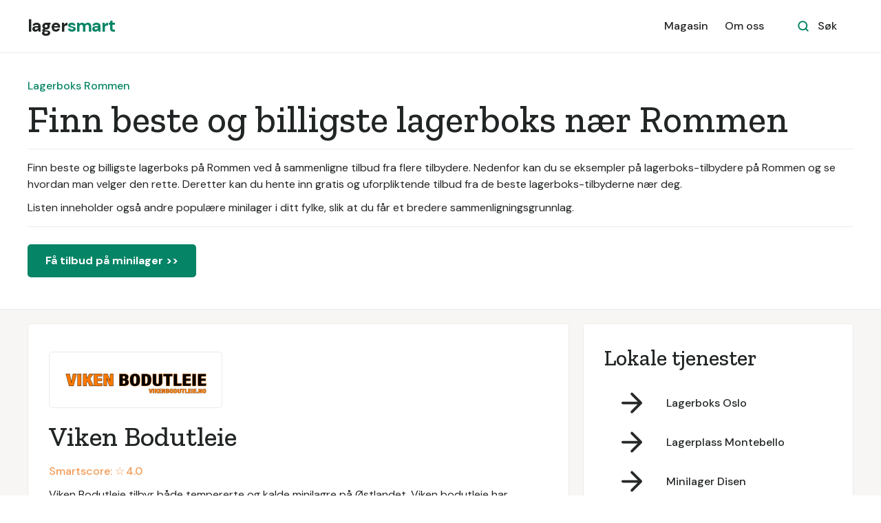

--- FILE ---
content_type: text/html; charset=utf-8
request_url: https://www.lagersmart.no/tjeneste/lagerboks-rommen
body_size: 7015
content:
<!DOCTYPE html><!-- Last Published: Wed Jan 07 2026 08:51:31 GMT+0000 (Coordinated Universal Time) --><html data-wf-domain="www.lagersmart.no" data-wf-page="613617933e96982a5d05a9a5" data-wf-site="5f50aa9dca154e42d542e705" lang="no" data-wf-collection="613617933e9698b7cb05a921" data-wf-item-slug="lagerboks-rommen"><head><meta charset="utf-8"/><title>Lagerboks Rommen: De 10 beste og billigste lagerboksene</title><meta content="Finn beste og billigste lagerboks på Rommen ved å sammenligne tilbud fra flere tilbydere. Nedenfor kan du se eksempler på lagerboks-tilbydere på Rommen og se hvordan man velger den rette. Deretter kan du hente inn gratis og uforpliktende tilbud fra de beste lagerboks-tilbyderne nær deg." name="description"/><meta content="Lagerboks Rommen: De 10 beste og billigste lagerboksene" property="og:title"/><meta content="Finn beste og billigste lagerboks på Rommen ved å sammenligne tilbud fra flere tilbydere. Nedenfor kan du se eksempler på lagerboks-tilbydere på Rommen og se hvordan man velger den rette. Deretter kan du hente inn gratis og uforpliktende tilbud fra de beste lagerboks-tilbyderne nær deg." property="og:description"/><meta content="Lagerboks Rommen: De 10 beste og billigste lagerboksene" property="twitter:title"/><meta content="Finn beste og billigste lagerboks på Rommen ved å sammenligne tilbud fra flere tilbydere. Nedenfor kan du se eksempler på lagerboks-tilbydere på Rommen og se hvordan man velger den rette. Deretter kan du hente inn gratis og uforpliktende tilbud fra de beste lagerboks-tilbyderne nær deg." property="twitter:description"/><meta property="og:type" content="website"/><meta content="summary_large_image" name="twitter:card"/><meta content="width=device-width, initial-scale=1" name="viewport"/><link href="https://cdn.prod.website-files.com/5f50aa9dca154e42d542e705/css/lagersmart.shared.a70b41cff.css" rel="stylesheet" type="text/css" integrity="sha384-pwtBz/CyQTf9YLsMXl9iFFW4hFtZ6xn91fFgnZ3dpkqzelRFEPv2MJhbHy4eoANj" crossorigin="anonymous"/><link href="https://fonts.googleapis.com" rel="preconnect"/><link href="https://fonts.gstatic.com" rel="preconnect" crossorigin="anonymous"/><script src="https://ajax.googleapis.com/ajax/libs/webfont/1.6.26/webfont.js" type="text/javascript"></script><script type="text/javascript">WebFont.load({  google: {    families: ["Zilla Slab:regular,500,500italic","DM Sans:regular,500,500italic,700,700italic","Caveat:regular"]  }});</script><script type="text/javascript">!function(o,c){var n=c.documentElement,t=" w-mod-";n.className+=t+"js",("ontouchstart"in o||o.DocumentTouch&&c instanceof DocumentTouch)&&(n.className+=t+"touch")}(window,document);</script><link href="https://cdn.prod.website-files.com/5f50aa9dca154e42d542e705/63e11b7fad00f77a462a9dde_favicon.png" rel="shortcut icon" type="image/x-icon"/><link href="https://cdn.prod.website-files.com/5f50aa9dca154e42d542e705/63e11b81542d1a7cb702b5f9_webclip.png" rel="apple-touch-icon"/><!-- Google Tag Manager -->
<script>(function(w,d,s,l,i){w[l]=w[l]||[];w[l].push({'gtm.start':
new Date().getTime(),event:'gtm.js'});var f=d.getElementsByTagName(s)[0],
j=d.createElement(s),dl=l!='dataLayer'?'&l='+l:'';j.async=true;j.src=
'https://www.googletagmanager.com/gtm.js?id='+i+dl;f.parentNode.insertBefore(j,f);
})(window,document,'script','dataLayer','GTM-MQF7P3N');</script>
<!-- End Google Tag Manager -->

<!-- Google Tag Manager -->
<script>(function(w,d,s,l,i){w[l]=w[l]||[];w[l].push({'gtm.start':
new Date().getTime(),event:'gtm.js'});var f=d.getElementsByTagName(s)[0],
j=d.createElement(s),dl=l!='dataLayer'?'&l='+l:'';j.async=true;j.src=
'https://www.googletagmanager.com/gtm.js?id='+i+dl;f.parentNode.insertBefore(j,f);
})(window,document,'script','dataLayer','GTM-MRQQHCV');</script>
<!-- End Google Tag Manager -->

<script>
	
		function ID() {
			return '_' + Math.random().toString(36).substr(2, 9);
		};
		var transID = ID()
		
		function getReferrer() {
			//return document.referrer.replace(/^[^:]+:\/\/[^/]+/, '').replace(/#.*/, '')
			parts = document.referrer.split('/')
			return parts[parts.length - 1].replace('.html', '')
		};
		var referrer = getReferrer()
		
		function getHost() {
		return window.location.host.replace('www.', '');
		};
		var host = getHost()
	
		if (document.location.href.indexOf('/bekreftelse') > -1) {                                                           
			window.dataLayer = window.dataLayer || [];
			dataLayer.push({
               'event': 'leadSent',
			   'transactionId': transID,
			   'transactionAffiliation': host,
			   'transactionTotal': 300.00,
			   'transactionProducts': [{
				   'sku': host + " " + referrer,
				   'name': referrer,
				   'category': host,
				   'price': 300.00,
				   'quantity': 1
			   }]
			});
		}
</script><link rel="stylesheet" href="https://unpkg.com/tippy.js@4/themes/light.css"/>

<style>
.tippy-tooltip {
padding: 20px !important;
}

.smart-score-block {
cursor: pointer !important;
}
</style></head><body><div id="Nav-Bar-0-Default" class="navigation-container bottom-border"><div class="container"><div data-collapse="medium" data-animation="default" data-duration="400" data-easing="ease" data-easing2="ease" role="banner" class="navbar w-nav"><a href="/" class="brand w-nav-brand"><div class="text-block">lager<span class="text-span-7">smart</span></div></a><nav role="navigation" class="nav-menu-wrapper w-nav-menu"><div class="nav-links nav-links-1"><a href="/magasin" class="nav-link-3 w-nav-link">Magasin</a><a href="/tjenesten" class="nav-link-3 w-nav-link">Om oss</a></div></nav><div class="nav-menu-button-wrapper"><div class="nav-functions"><div class="modal-container"><div class="modal-button-wrapper"><div class="button bg-white search-button"><div class="row"><img src="https://cdn.prod.website-files.com/5f50aa9dca154e42d542e705/5f50aa9dca154e192342e782_icon-search-green.svg" alt=""/><div class="text-space-left">Søk</div></div></div></div><div class="modal"><div class="modal-contents"><form action="/search" class="modal-search-form w-form"><img src="https://cdn.prod.website-files.com/5f50aa9dca154e42d542e705/5f50aa9dca154e418442e747_icon-search.svg" alt="" class="form-input-icon"/><input class="form-input form-input-naked w-input" autofocus="true" maxlength="256" name="query" placeholder="Skriv inn ditt søk" type="search" id="search-2" required=""/><input type="submit" class="button form-search-button w-button" value="Søk"/></form></div></div><div data-w-id="44e67100-8d47-0288-6b10-0fddd008a490" class="modal-screen"></div></div></div><div class="menu-button w-nav-button"><img src="https://cdn.prod.website-files.com/5f50aa9dca154e42d542e705/5f50aa9dca154e665c42e772_icon-menu.svg" alt="" class="menu-icon"/><img src="https://cdn.prod.website-files.com/5f50aa9dca154e42d542e705/5f50aa9dca154e640b42e785_icon-x.svg" alt="" class="menu-cross-icon"/></div></div></div></div></div><div class="section-bedriftsliste"><div class="container"><div class="div-block-14"><div class="div-block-13"><div class="text-block-19-copy">Lagerboks Rommen</div></div><div class="div-block-12"><h1 class="heading-bedriftsliste">Finn beste og billigste lagerboks nær Rommen</h1></div><div class="div-block-15"><div class="text-block-19">Finn beste og billigste lagerboks på Rommen ved å sammenligne tilbud fra flere tilbydere. Nedenfor kan du se eksempler på lagerboks-tilbydere på Rommen og se hvordan man velger den rette. Deretter kan du hente inn gratis og uforpliktende tilbud fra de beste lagerboks-tilbyderne nær deg.</div><div class="text-block-27">Listen inneholder også andre populære minilager i ditt fylke, slik at du får et bredere sammenligningsgrunnlag.</div></div><a href="/registrer" class="button-2 w-button">Få tilbud på minilager &gt;&gt;</a></div></div></div><div class="section-fag bg-gray-4"><div class="container fag"><div class="sidebar-layout liste"><div class="row"><div class="content-width-large"><div class="collection-list-wrapper-18 w-dyn-list"><div role="list" class="collection-list-16 w-dyn-items"><div role="listitem" class="w-dyn-item"><div class="div-block-10"><a href="/profil/viken-bodutleie" class="link-block-kort w-inline-block"><img alt="Viken Bodutleie" src="https://cdn.prod.website-files.com/5f50aa9dca154e4b3842e708/6001af9277f97e1b400e32a8_Logo%2Bnett%2Bviken.png" sizes="(max-width: 479px) 73vw, (max-width: 767px) 300px, 400px" srcset="https://cdn.prod.website-files.com/5f50aa9dca154e4b3842e708/6001af9277f97e1b400e32a8_Logo%2Bnett%2Bviken-p-500.png 500w, https://cdn.prod.website-files.com/5f50aa9dca154e4b3842e708/6001af9277f97e1b400e32a8_Logo%2Bnett%2Bviken-p-800.png 800w, https://cdn.prod.website-files.com/5f50aa9dca154e4b3842e708/6001af9277f97e1b400e32a8_Logo%2Bnett%2Bviken-p-1080.png 1080w, https://cdn.prod.website-files.com/5f50aa9dca154e4b3842e708/6001af9277f97e1b400e32a8_Logo%2Bnett%2Bviken.png 1500w" class="logo-profil"/></a><div class="div-block-bedrift-summary"><a href="/profil/viken-bodutleie" class="link-block w-inline-block"><h2 class="heading-31">Viken Bodutleie</h2></a><div data-tippy-content="Smartscore er et vektet gjennomsnitt av vurderingene selskapet har fått på Google Reviews, Facebook og Gule Sider, samt fra våre egne brukere." class="smart-score-block"><div class="text-smartscore">Smartscore: ☆ </div><div class="text-smartscore">4.0</div></div><div class="text-block-12">Viken Bodutleie tilbyr både tempererte og kalde minilagre på Østlandet.  Viken bodutleie har avdelinger på Hokksund og Loesmoen. Begge lagrene er selvbetjent og videoovervåket. Viken bodutleie tilbyr praktiske transporttraller og tilrettelagt plass for lessing og lossing. Du har fri tilgang til lageret fra 06-23, 365 dager i året.</div><div class="linker-kort-profil"><a href="/profil/viken-bodutleie">Se full profil &gt;&gt;</a><a href="/registrer" class="link-10">Få pristilbud &gt;&gt;</a></div></div></div></div><div role="listitem" class="w-dyn-item"><div class="div-block-10"><a href="/profil/flexistore" class="link-block-kort w-inline-block"><img alt="Flexistore" src="https://cdn.prod.website-files.com/5f50aa9dca154e4b3842e708/6001af5e6a407e39d553ed3f_5d36de350ec6038ddde2fe8b_Flexistore_logo_text.svg" class="logo-profil"/></a><div class="div-block-bedrift-summary"><a href="/profil/flexistore" class="link-block w-inline-block"><h2 class="heading-31">Flexistore</h2></a><div data-tippy-content="Smartscore er et vektet gjennomsnitt av vurderingene selskapet har fått på Google Reviews, Facebook og Gule Sider, samt fra våre egne brukere." class="smart-score-block"><div class="text-smartscore">Smartscore: ☆ </div><div class="text-smartscore">4.8</div></div><div class="text-block-12">Flexistore tilbyr Norges første appstyrte minilager.  Flexistore sine lagre er plassert innendørs. Bedriften har avdelinger på Økern, Majorstuen og i Gamle Oslo. Flexistore styres gjennom mobilapp. I appen velger du størrelse, reserverer og betaler for boden. Digitale nøkler sikrer umiddelbar tilgang til lageret. Trenger du transport til lageret kan dette bestilles i appen.</div><div class="linker-kort-profil"><a href="/profil/flexistore">Se full profil &gt;&gt;</a><a href="/registrer" class="link-10">Få pristilbud &gt;&gt;</a></div></div></div></div><div role="listitem" class="w-dyn-item"><div class="div-block-10"><a href="/profil/holmen-minilager" class="link-block-kort w-inline-block"><img alt="Holmen Minilager" src="https://cdn.prod.website-files.com/5f50aa9dca154e4b3842e708/6001af651175bc7097d2eb04_229897_316680748419360_1366000177_n.jpeg" class="logo-profil"/></a><div class="div-block-bedrift-summary"><a href="/profil/holmen-minilager" class="link-block w-inline-block"><h2 class="heading-31">Holmen Minilager</h2></a><div data-tippy-content="Smartscore er et vektet gjennomsnitt av vurderingene selskapet har fått på Google Reviews, Facebook og Gule Sider, samt fra våre egne brukere." class="smart-score-block"><div class="text-smartscore">Smartscore: ☆ </div><div class="text-smartscore">4.4</div></div><div class="text-block-12">Holmen Minilager tilbyr utleie av boder, og alt innen lager i Oslo for private og bedrifter.  Holmen Minilager har minilager fra 3-90 kubikkmeter, arkivlager og utleie av tilhenger.  Holmen Minilager har avdelinger på Bøler, Alnabru, Kjelsås og Holmen. Alle bodene har låsbar dør uten innsyn.</div><div class="linker-kort-profil"><a href="/profil/holmen-minilager">Se full profil &gt;&gt;</a><a href="/registrer" class="link-10">Få pristilbud &gt;&gt;</a></div></div></div></div><div role="listitem" class="w-dyn-item"><div class="div-block-10"><a href="/profil/boxi-minilager" class="link-block-kort w-inline-block"><img alt="Boxi Minilager" src="https://cdn.prod.website-files.com/5f50aa9dca154e4b3842e708/6001af511175bc3cc4d2eaf6_boxi-logo.png" class="logo-profil"/></a><div class="div-block-bedrift-summary"><a href="/profil/boxi-minilager" class="link-block w-inline-block"><h2 class="heading-31">Boxi Minilager</h2></a><div data-tippy-content="Smartscore er et vektet gjennomsnitt av vurderingene selskapet har fått på Google Reviews, Facebook og Gule Sider, samt fra våre egne brukere." class="smart-score-block"><div class="text-smartscore">Smartscore: ☆ </div><div class="text-smartscore">4.0</div></div><div class="text-block-12">Boxi Minilager har 7 lageravdelinger i og rundt Oslo. Boxi Minilager har døgnåpne, selvbetjente og oppvarmede minilagre. Selskapet leier ut til fast månedspris og tilbyr rabattordning på langtidsleie Boxi Minilager har avlåste lagerboder, videoovervåking og adgangskontroll i alle avdelinger. Ekstra forsikring kan også kjøpes. Bestill minilager på nett og få rask tilgang til lagerboden.</div><div class="linker-kort-profil"><a href="/profil/boxi-minilager">Se full profil &gt;&gt;</a><a href="/registrer" class="link-10">Få pristilbud &gt;&gt;</a></div></div></div></div><div role="listitem" class="w-dyn-item"><div class="div-block-10"><a href="/profil/oslo-minilager" class="link-block-kort w-inline-block"><img alt="Oslo Minilager" src="https://cdn.prod.website-files.com/5f50aa9dca154e4b3842e708/6001af7f25fb3a0556a44f16_nylogo_okminilager2-1024x534.png" sizes="(max-width: 479px) 73vw, (max-width: 767px) 300px, 400px" srcset="https://cdn.prod.website-files.com/5f50aa9dca154e4b3842e708/6001af7f25fb3a0556a44f16_nylogo_okminilager2-1024x534-p-500.png 500w, https://cdn.prod.website-files.com/5f50aa9dca154e4b3842e708/6001af7f25fb3a0556a44f16_nylogo_okminilager2-1024x534-p-800.png 800w, https://cdn.prod.website-files.com/5f50aa9dca154e4b3842e708/6001af7f25fb3a0556a44f16_nylogo_okminilager2-1024x534.png 1024w" class="logo-profil"/></a><div class="div-block-bedrift-summary"><a href="/profil/oslo-minilager" class="link-block w-inline-block"><h2 class="heading-31">Oslo Minilager</h2></a><div data-tippy-content="Smartscore er et vektet gjennomsnitt av vurderingene selskapet har fått på Google Reviews, Facebook og Gule Sider, samt fra våre egne brukere." class="smart-score-block"><div class="text-smartscore">Smartscore: ☆ </div><div class="text-smartscore">4.9</div></div><div class="text-block-12">Oslo Minilager tilbyr lagertjenester til private og bedrifter. Oslo Minilager leier ut på månedsbasis og tilbyr prisgaranti på langtidsleie. Oslo Minilager tilbyr lager for nettbutikker og håndverksbedrifter. Lagrene er uten innsyn og bevoktes med kameraovervåkning.</div><div class="linker-kort-profil"><a href="/profil/oslo-minilager">Se full profil &gt;&gt;</a><a href="/registrer" class="link-10">Få pristilbud &gt;&gt;</a></div></div></div></div><div role="listitem" class="w-dyn-item"><div class="div-block-10"><a href="/profil/lagerboks" class="link-block-kort w-inline-block"><img alt="Lagerboks" src="https://cdn.prod.website-files.com/5f50aa9dca154e4b3842e708/6001af6e8fd701ab453a039f_lagerboks-logo-new.png" class="logo-profil"/></a><div class="div-block-bedrift-summary"><a href="/profil/lagerboks" class="link-block w-inline-block"><h2 class="heading-31">Lagerboks</h2></a><div data-tippy-content="Smartscore er et vektet gjennomsnitt av vurderingene selskapet har fått på Google Reviews, Facebook og Gule Sider, samt fra våre egne brukere." class="smart-score-block"><div class="text-smartscore">Smartscore: ☆ </div><div class="text-smartscore">4.6</div></div><div class="text-block-12">Lagerboks tilbyr mobile minilagre. Lagerboks leverer minilager på døren og henter når lagerboksen er ferdig lastet. Selskapet tilbyr bærehjelp og leverer flyttemateriell på døren. Lagerboks tilbyr sine lagringstjenester for private og bedrifter. Selskapet har spesialtilpassede lagerbokser ved lagring av arkiv.</div><div class="linker-kort-profil"><a href="/profil/lagerboks">Se full profil &gt;&gt;</a><a href="/registrer" class="link-10">Få pristilbud &gt;&gt;</a></div></div></div></div><div role="listitem" class="w-dyn-item"><div class="div-block-10"><a href="/profil/minimax-lager" class="link-block-kort w-inline-block"><img alt="MiniMax Lager" src="https://cdn.prod.website-files.com/5f50aa9dca154e4b3842e708/66e3fcc8b54c062a0c3a6b2b_download.png" class="logo-profil"/></a><div class="div-block-bedrift-summary"><a href="/profil/minimax-lager" class="link-block w-inline-block"><h2 class="heading-31">MiniMax Lager</h2></a><div data-tippy-content="Smartscore er et vektet gjennomsnitt av vurderingene selskapet har fått på Google Reviews, Facebook og Gule Sider, samt fra våre egne brukere." class="smart-score-block"><div class="text-smartscore">Smartscore: ☆ </div><div class="text-smartscore">4.4</div></div><div class="text-block-12">MiniMax Lager tilbyr lagertjenester i Oslo, Sandvika og Asker. De driver med utleie av minilager som er døgnåpne, selvbetjente og kameraovervåket. De tilbyr også prisgaranti. Deres mål er å tilrettelegge lagerboder på en enkel, sikker og trygg måte.</div><div class="linker-kort-profil"><a href="/profil/minimax-lager">Se full profil &gt;&gt;</a><a href="/registrer" class="link-10">Få pristilbud &gt;&gt;</a></div></div></div></div><div role="listitem" class="w-dyn-item"><div class="div-block-10"><a href="/profil/city-self-storage" class="link-block-kort w-inline-block"><img alt="City Self-Storage" src="https://cdn.prod.website-files.com/5f50aa9dca154e4b3842e708/6001af53a2fe1c4e414ddd8f_logo550x2182x.png" class="logo-profil"/></a><div class="div-block-bedrift-summary"><a href="/profil/city-self-storage" class="link-block w-inline-block"><h2 class="heading-31">City Self-Storage</h2></a><div data-tippy-content="Smartscore er et vektet gjennomsnitt av vurderingene selskapet har fått på Google Reviews, Facebook og Gule Sider, samt fra våre egne brukere." class="smart-score-block"><div class="text-smartscore">Smartscore: ☆ </div><div class="text-smartscore">4.8</div></div><div class="text-block-12">City Self-Storage er Skandinavias ledende aktør innen minilager. City Self-Storage leier ut minilager i flere av de største byene i Norge. Selskapet har også flere butikker der de selger og leier ut flyttemateriell. City Self-Storage tilbyr lagerløsninger for bedrifter og private. Lagerrommene er videoovervåket og koblet til alarm hele døgnet.</div><div class="linker-kort-profil"><a href="/profil/city-self-storage">Se full profil &gt;&gt;</a><a href="/registrer" class="link-10">Få pristilbud &gt;&gt;</a></div></div></div></div><div role="listitem" class="w-dyn-item"><div class="div-block-10"><a href="/profil/123-minilager" class="link-block-kort w-inline-block"><img alt="123 Minilager" src="https://cdn.prod.website-files.com/5f50aa9dca154e4b3842e708/6001af40a8e23b627a4590ae_cropped-123Minilager-Lager-til-leie-1.jpeg" class="logo-profil"/></a><div class="div-block-bedrift-summary"><a href="/profil/123-minilager" class="link-block w-inline-block"><h2 class="heading-31">123 Minilager</h2></a><div data-tippy-content="Smartscore er et vektet gjennomsnitt av vurderingene selskapet har fått på Google Reviews, Facebook og Gule Sider, samt fra våre egne brukere." class="smart-score-block"><div class="text-smartscore">Smartscore: ☆ </div><div class="text-smartscore">4.5</div></div><div class="text-block-12">123 Minilager tilbyr laggerrom i de fleste store byene i Norge. 123 Minilager tilbyr selvbetjente og døgnåpne lagertjenester. Selskapet har utleie av både tempererte lagerboder og lagercontainere. 123 Minilager tilbyr lagertjenester for private og bedrifter. Selskapet har drive-in lagercontainere og temperert innendørs lagerrom for oppbevaring av innbo.</div><div class="linker-kort-profil"><a href="/profil/123-minilager">Se full profil &gt;&gt;</a><a href="/registrer" class="link-10">Få pristilbud &gt;&gt;</a></div></div></div></div><div role="listitem" class="w-dyn-item"><div class="div-block-10"><a href="/profil/bra-minilager" class="link-block-kort w-inline-block"><img alt="Bra Minilager" src="https://cdn.prod.website-files.com/5f50aa9dca154e4b3842e708/6001af52bccbeaea32c20256_cropped-bra-minilager-drive-in-logo.png" class="logo-profil"/></a><div class="div-block-bedrift-summary"><a href="/profil/bra-minilager" class="link-block w-inline-block"><h2 class="heading-31">Bra Minilager</h2></a><div data-tippy-content="Smartscore er et vektet gjennomsnitt av vurderingene selskapet har fått på Google Reviews, Facebook og Gule Sider, samt fra våre egne brukere." class="smart-score-block"><div class="text-smartscore">Smartscore: ☆ </div><div class="text-smartscore">4.3</div></div><div class="text-block-12">Bra Minilager tilbyr fleksible lagerløsninger for ethvert behov.  Bra Minilager har drive-in minilager og mobilt flyttelager i Oslo, Moss, Drøbak, Vinterbro og på Nesodden. Bra Minilager er åpent hele døgnet og alle dager i året. Bedriften tilbyr bestilling via nett og tilgang til lageret samme dag som du bestiller.</div><div class="linker-kort-profil"><a href="/profil/bra-minilager">Se full profil &gt;&gt;</a><a href="/registrer" class="link-10">Få pristilbud &gt;&gt;</a></div></div></div></div></div></div></div></div><div class="sidebar"><div class="card-article-2 bg-gray-4"><div class="widget"><h3 class="widget-heading">Lokale tjenester</h3><div class="w-dyn-list"><div role="list" class="grid-rows grid-rows-compact w-dyn-items"><div role="listitem" class="w-dyn-item"><a href="/tjeneste/lagerboks-oslo" class="blog-post-small-2 w-inline-block"><img src="https://cdn.prod.website-files.com/5f50aa9dca154e42d542e705/5f50aa9dca154e337042e742_icon-arrow-right.svg" alt="" class="sidebar-blog-post-image-2"/><div>Lagerboks Oslo</div></a></div><div role="listitem" class="w-dyn-item"><a href="/tjeneste/lagerplass-montebello" class="blog-post-small-2 w-inline-block"><img src="https://cdn.prod.website-files.com/5f50aa9dca154e42d542e705/5f50aa9dca154e337042e742_icon-arrow-right.svg" alt="" class="sidebar-blog-post-image-2"/><div>Lagerplass Montebello</div></a></div><div role="listitem" class="w-dyn-item"><a href="/tjeneste/minilager-disen" class="blog-post-small-2 w-inline-block"><img src="https://cdn.prod.website-files.com/5f50aa9dca154e42d542e705/5f50aa9dca154e337042e742_icon-arrow-right.svg" alt="" class="sidebar-blog-post-image-2"/><div>Minilager Disen</div></a></div><div role="listitem" class="w-dyn-item"><a href="/tjeneste/minilager-sinsen" class="blog-post-small-2 w-inline-block"><img src="https://cdn.prod.website-files.com/5f50aa9dca154e42d542e705/5f50aa9dca154e337042e742_icon-arrow-right.svg" alt="" class="sidebar-blog-post-image-2"/><div>Minilager Sinsen</div></a></div><div role="listitem" class="w-dyn-item"><a href="/tjeneste/lagerboks-nordre-aker" class="blog-post-small-2 w-inline-block"><img src="https://cdn.prod.website-files.com/5f50aa9dca154e42d542e705/5f50aa9dca154e337042e742_icon-arrow-right.svg" alt="" class="sidebar-blog-post-image-2"/><div>Lagerboks Nordre Aker</div></a></div></div></div></div></div><div class="card-article-2 bg-gray-4"><h3 class="h3-fag">Få tilbud på minilager nær Rommen</h3><div class="text-large-fag">Sammenlign tilbud på minilager nær Rommen, helt uforpliktende og gratis.</div><div class="div-block-left-align-2"><div class="text-block-10"> Få 3 tilbud • 100% uforpliktende</div></div><a href="/registrer" class="button-2 w-button">Få tilbud på minilager &gt;&gt;</a></div></div></div></div></div><div class="section white-line"><div class="container"><div class="section-title"><h2>Finn beste og billigste lagerboks nær Rommen</h2><div class="text-block-7">Sammenlign tilbud på minilager nær Rommen, helt uforpliktende og gratis.</div></div><div class="row row-justify-center"><div class="collection-list-wrapper-22 w-dyn-list"><div role="list" class="collection-list-19 w-dyn-items"><div role="listitem" class="w-dyn-item"><a href="/registrere/lagerplass" class="card link-card w-inline-block"><div class="card-body"><img src="https://cdn.prod.website-files.com/5f50aa9dca154e4b3842e708/60dc3f255519084829e6f9cc_lagerplass.svg" alt="ikon" class="icon-medium"/><div class="text-large">Lagerplass</div></div></a></div><div role="listitem" class="w-dyn-item"><a href="/registrere/minilager" class="card link-card w-inline-block"><div class="card-body"><img src="https://cdn.prod.website-files.com/5f50aa9dca154e4b3842e708/60dc3f1d9852aa7f35cc83f6_minilager.svg" alt="ikon" class="icon-medium"/><div class="text-large">Minilager</div></div></a></div><div role="listitem" class="w-dyn-item"><a href="/registrere/lagerboks" class="card link-card w-inline-block"><div class="card-body"><img src="https://cdn.prod.website-files.com/5f50aa9dca154e4b3842e708/60dc3f17f4673e24ff26b52a_lagerboks.svg" alt="ikon" class="icon-medium"/><div class="text-large">Lagerboks</div></div></a></div><div role="listitem" class="w-dyn-item"><a href="/registrere/annet" class="card link-card w-inline-block"><div class="card-body"><img src="https://cdn.prod.website-files.com/5f50aa9dca154e4b3842e708/60dc3f10756f2df0175338b9_annet.svg" alt="ikon" class="icon-medium"/><div class="text-large">Annet</div></div></a></div></div></div></div></div></div><div class="footer"><div class="container"><div class="footer-3-row"><div><a href="/" class="footer-logo w-inline-block"><div class="text-block">lager<span class="text-span-7">smart</span></div></a><p class="text-large footer-text">Velg minilager på den smarte måten</p></div><ul role="list" class="social-icons-list w-list-unstyled"><li class="list-item"><a href="#" class="button-circle button-small bg-gray-3 w-inline-block"><img src="https://cdn.prod.website-files.com/5f50aa9dca154e42d542e705/5f50aa9dca154e543c42e74f_twitter.svg" alt="" class="social-icon social-icon-dark"/></a></li><li class="list-item"><a href="#" class="button-circle button-small bg-gray-3 w-inline-block"><img src="https://cdn.prod.website-files.com/5f50aa9dca154e42d542e705/5f50aa9dca154ef70942e79d_instagram.svg" alt="" class="social-icon social-icon-dark"/></a></li><li class="list-item"><a href="#" class="button-circle button-small bg-gray-3 w-inline-block"><img src="https://cdn.prod.website-files.com/5f50aa9dca154e42d542e705/5f50aa9dca154ea4d242e74a_facebook.svg" alt="" class="social-icon social-icon-dark"/></a></li></ul></div><div class="footer-3-row-lower"><div class="footer-3-links"><a href="/magasin" class="footer-link first">Magasin</a><a href="/tjenesten" class="footer-link">Om oss</a><a href="/vilkar" class="footer-link">Brukervilkår</a><a href="/leverandorvilkar" class="footer-link">Leverandørvilkår</a><a href="/kontakt" class="footer-link">Kontakt</a></div><div class="text-small"><div class="text-copyright w-embed w-script">&copy;
    <span id="copyright">
        <script>document.getElementById('copyright').appendChild(document.createTextNode(new Date().getFullYear()))</script>
    </span>
  Lagersmart</div></div></div></div></div><script src="https://d3e54v103j8qbb.cloudfront.net/js/jquery-3.5.1.min.dc5e7f18c8.js?site=5f50aa9dca154e42d542e705" type="text/javascript" integrity="sha256-9/aliU8dGd2tb6OSsuzixeV4y/faTqgFtohetphbbj0=" crossorigin="anonymous"></script><script src="https://cdn.prod.website-files.com/5f50aa9dca154e42d542e705/js/lagersmart.schunk.36b8fb49256177c8.js" type="text/javascript" integrity="sha384-4abIlA5/v7XaW1HMXKBgnUuhnjBYJ/Z9C1OSg4OhmVw9O3QeHJ/qJqFBERCDPv7G" crossorigin="anonymous"></script><script src="https://cdn.prod.website-files.com/5f50aa9dca154e42d542e705/js/lagersmart.schunk.c4c41c00635f4180.js" type="text/javascript" integrity="sha384-2ly2hqG7Vk1NIoq3f4S3o4pFbflZ3gpZoHomlN8VRE85ebctsvApgnGmzEfWGu03" crossorigin="anonymous"></script><script src="https://cdn.prod.website-files.com/5f50aa9dca154e42d542e705/js/lagersmart.39d558e4.a0de8b959c0973a7.js" type="text/javascript" integrity="sha384-eA9HXmBColzPg22hueiodwjqZtg9uvBg+AAulKMTsvTEkGHPVHLdl6rQoq+0whXT" crossorigin="anonymous"></script><!-- Google Tag Manager (noscript) -->
<noscript><iframe src="https://www.googletagmanager.com/ns.html?id=GTM-MQF7P3N"
height="0" width="0" style="display:none;visibility:hidden"></iframe></noscript>
<!-- End Google Tag Manager (noscript) -->

<!-- Google Tag Manager (noscript) -->
<noscript><iframe src="https://www.googletagmanager.com/ns.html?id=GTM-MRQQHCV"
height="0" width="0" style="display:none;visibility:hidden"></iframe></noscript>
<!-- End Google Tag Manager (noscript) --><script src="https://unpkg.com/popper.js@1"></script>
<script src="https://unpkg.com/tippy.js@4"></script>
 
<script>
tippy('.smart-score-block', {           
  animation: 'scale',       
  duration: 200,             
  arrow: true,              
  delay: [0, 50],            
  arrowType: 'sharp',        
  theme: 'light',             
  maxWidth: 220,            
})
</script></body></html>

--- FILE ---
content_type: image/svg+xml
request_url: https://cdn.prod.website-files.com/5f50aa9dca154e4b3842e708/6001af5e6a407e39d553ed3f_5d36de350ec6038ddde2fe8b_Flexistore_logo_text.svg
body_size: 682
content:
<svg xmlns="http://www.w3.org/2000/svg" viewBox="0 0 450.3 74"><defs><style>  .cls-1{fill:#2a2a2a;}</style></defs><title>Flexistore</title><g data-name="Layer 2"><g data-name="Layer 1"><path class="cls-1" d="M0 33.8V73.1H39.3V0H0ZM5.5 9.4 29.9 33.8H5.5ZM9.4 67.6 33.8 43.2V67.6Zm20.6-28.3L5.5 63.7V39.3Zm3.9-9.4L9.4 5.5H33.8Z"/><path class="cls-1" d="M44.8 0h0V73.1H84.1V0H44.8ZM74.7 5.5 50.3 29.9V5.5Zm0 62.1H50.3V43.2Zm3.9-3.9L54.2 39.3H78.6Zm0-54.3V33.8H54.2Z"/><path class="cls-1" d="M136.3 25.2h-24V42.9h23v6.9h-23V73h-7.2V18.3h31.2Z"/><path class="cls-1" d="M146.6 73V16.5h6.7V73Z"/><path class="cls-1" d="M245.1 73h-7.9L226.4 58.2 215.5 73H207.6L222.4 52.9l-14-19h8l10 13.6 10-13.6h7.9L230.3 52.8Z"/><path class="cls-1" d="M252.5 21.1a4.5 4.5 0 1 1 9 0 4.5 4.5 0 1 1-9 0ZM253.7 73V33.9h6.7V73Z"/><path class="cls-1" d="M286.4 50.3c6 1.3 14.1 3.6 14 12a10.4 10.4 0 0 1-4.1 8.5A16.3 16.3 0 0 1 285.9 74c-7.5 0-13.1-3.6-15.4-9.1l5.8-3.4c1.2 3.8 4.9 6.1 9.6 6.1 4.4 0 7.7-1.6 7.7-5.3 0-3-3.4-4.8-7.6-5.8-6.1-1.6-14-3.7-14-12a10.6 10.6 0 0 1 3.9-8.4 14.8 14.8 0 0 1 9.8-3.3c6.3 0 11.4 3 13.9 8.1l-5.6 3.2c-1.4-3.4-4.2-5-8.3-5-3.8 0-6.9 1.9-6.9 5.2C278.7 47.5 282.1 49.1 286.4 50.3Z"/><path class="cls-1" d="M330.1 40.5H319.8V61.7c0 6 3.4 5.6 10.3 5.2V73c-11.7 1.6-17-1.6-17-11.3V40.5h-7.6V33.9h7.7V18.3h6.7V33.9h10.3Z"/><path class="cls-1" d="M356.6 74a19.6 19.6 0 0 1-14.4-5.9 19.9 19.9 0 0 1-5.9-14.6 19.9 19.9 0 0 1 5.9-14.6 20.6 20.6 0 0 1 28.9 0A20 20 0 0 1 377 53.4a20 20 0 0 1-5.9 14.6A19.6 19.6 0 0 1 356.6 74Zm9.7-10.6a13.5 13.5 0 0 0 4-9.9 13.5 13.5 0 0 0-3.9-9.9 13.8 13.8 0 0 0-19.4 0A13.5 13.5 0 0 0 343 53.4 13.5 13.5 0 0 0 347 63.4a13.8 13.8 0 0 0 19.4 0Z"/><path class="cls-1" d="M394 40.5q3.4-7.3 12.1-7.3v7.1a12 12 0 0 0-8.5 2.7c-2.4 2-3.6 5-3.6 9.3V73h-6.7V33.9H394Z"/><path class="cls-1" d="M203.3 53.5A20.8 20.8 0 0 0 197.9 39a17.6 17.6 0 0 0-13.8-6.1 19.5 19.5 0 0 0-14.6 5.9 20.3 20.3 0 0 0-5.6 14.7 20.4 20.4 0 0 0 5.7 14.8c3.9 3.8 8.9 5.8 15 5.8a20.2 20.2 0 0 0 11.5-3 13.2 13.2 0 0 0 6.1-7.5 3.2 3.2 0 0 0 0.1-0.4s-6.6 0-6.6 0a9.7 9.7 0 0 1-6.4 4.2c-5.9 1.1-12.8-0.2-16.4-5.4a12.8 12.8 0 0 1-1.3-2.5c-0.1-0.2-0.9-2.9-0.8-2.9h32.4A19.6 19.6 0 0 0 203.3 53.5Zm-32.6-2.9c1.2-6.9 6.2-11.3 13.4-11.3 6.2 0 11.3 3.9 12.4 11.3Z"/><path class="cls-1" d="M450.3 53.5A20.8 20.8 0 0 0 444.9 39a17.6 17.6 0 0 0-13.8-6.1 19.4 19.4 0 0 0-14.6 5.9 20.3 20.3 0 0 0-5.6 14.7 20.5 20.5 0 0 0 5.7 14.8c3.9 3.8 8.9 5.8 15 5.8a20.2 20.2 0 0 0 11.5-3 13.1 13.1 0 0 0 6.1-7.5 1.9 1.9 0 0 0 0.1-0.4h-6.6a9.7 9.7 0 0 1-6.4 4.2c-5.9 1.1-12.8-0.2-16.4-5.4a12.8 12.8 0 0 1-1.3-2.5c-0.1-0.2-0.9-2.9-0.8-2.9h32.4A20.9 20.9 0 0 0 450.3 53.5Zm-32.6-2.9c1.2-6.9 6.2-11.3 13.4-11.3 6.2 0 11.3 3.9 12.5 11.3Z"/></g></g></svg>